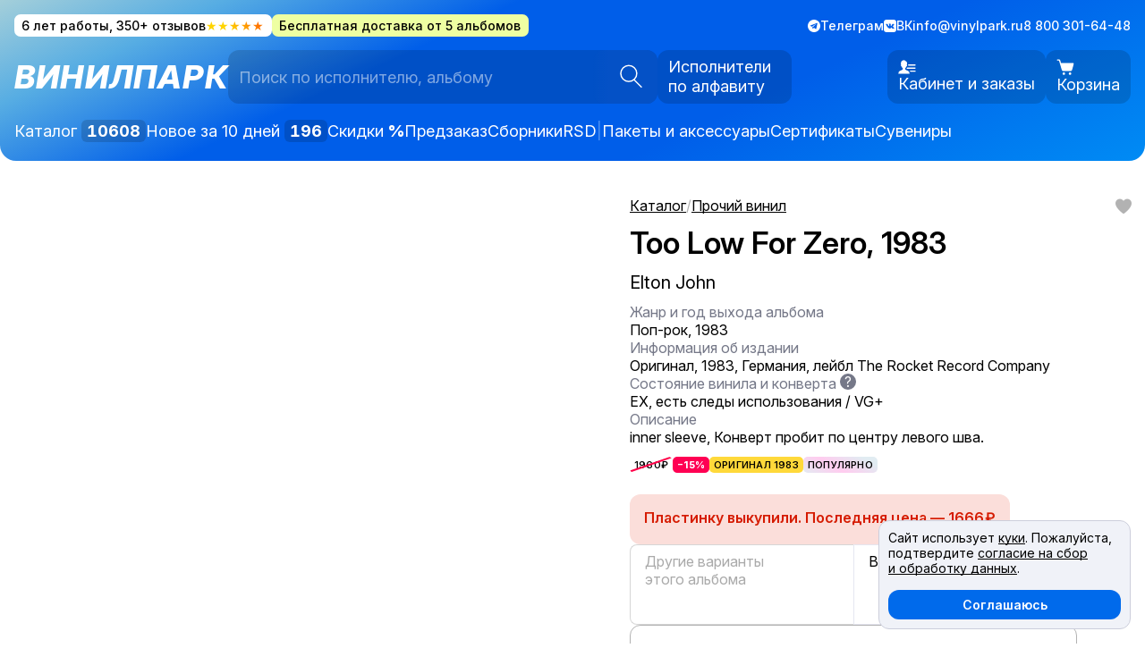

--- FILE ---
content_type: text/html; charset=UTF-8
request_url: https://vinylpark.ru/catalog/vinyl/elton_john_too_low_for_zero_1983_23524/
body_size: 17675
content:

<!DOCTYPE html>
<html lang="ru">

<head>
  
<meta name="viewport" content="width=device-width, initial-scale=1, maximum-scale=1, user-scalable=0">
<meta name="theme-color" content="#3228e9">

<link rel="icon" href="/local/templates/main/assets/favicons/favicon.ico" sizes="any">
<link rel="icon" href="/local/templates/main/assets/favicons/icon.svg" type="image/svg+xml">
<link rel="apple-touch-icon" href="/local/templates/main/assets/favicons/apple-touch-icon.png">

<title>Elton John - Too Low For Zero, 1960 ₽ Германия, The Rocket Record Company, купить виниловую пластинку. Состояние EX, арт. 23524</title>
<meta http-equiv="Content-Type" content="text/html; charset=UTF-8" />
<meta name="keywords" content="Too Low For Zero, Elton John, Германия, The Rocket Record Company,  пластинки, винил, lp, купить" />
<meta name="description" content="Elton John - Too Low For Zero, 1960 ₽ Германия, The Rocket Record Company, купить виниловую пластинку с бесплатной доставкой. inner sleeve, Конверт пробит по центру левого шва. Состояние EX, артикул 23524. Пластинка помыта и надёжно упакована. Быстро доставим в любой город. " />
<link rel="canonical" href="https://vinylpark.ru/catalog/vinyl/elton_john_too_low_for_zero_1983_23524/" />
<script data-skip-moving="true">(function(w, d, n) {var cl = "bx-core";var ht = d.documentElement;var htc = ht ? ht.className : undefined;if (htc === undefined || htc.indexOf(cl) !== -1){return;}var ua = n.userAgent;if (/(iPad;)|(iPhone;)/i.test(ua)){cl += " bx-ios";}else if (/Windows/i.test(ua)){cl += ' bx-win';}else if (/Macintosh/i.test(ua)){cl += " bx-mac";}else if (/Linux/i.test(ua) && !/Android/i.test(ua)){cl += " bx-linux";}else if (/Android/i.test(ua)){cl += " bx-android";}cl += (/(ipad|iphone|android|mobile|touch)/i.test(ua) ? " bx-touch" : " bx-no-touch");cl += w.devicePixelRatio && w.devicePixelRatio >= 2? " bx-retina": " bx-no-retina";if (/AppleWebKit/.test(ua)){cl += " bx-chrome";}else if (/Opera/.test(ua)){cl += " bx-opera";}else if (/Firefox/.test(ua)){cl += " bx-firefox";}ht.className = htc ? htc + " " + cl : cl;})(window, document, navigator);</script>


<link href="/bitrix/cache/css/s1/main/template_01c42f405ee75f76d25ed78d582e71e9/template_01c42f405ee75f76d25ed78d582e71e9_v1.css?1768061687123733" type="text/css"  data-template-style="true" rel="stylesheet" />







            
            <!-- Yandex.Metrika counter -->
            
            <!-- /Yandex.Metrika counter -->
                    
        
<meta property="og:locale" content="ru_RU">
<meta property="og:type" content="website">
<meta property="og:site_name" content="Винилпарк">
<meta property="og:url" content="/catalog/vinyl/elton_john_too_low_for_zero_1983_23524/">
<meta property="og:title" content="Elton John - Too Low For Zero, 1960 ₽ Германия, The Rocket Record Company, купить виниловую пластинку. Состояние EX, арт. 23524">
<meta property="og:description" content="Elton John - Too Low For Zero, 1960 ₽ Германия, The Rocket Record Company, купить виниловую пластинку с бесплатной доставкой. inner sleeve, Конверт пробит по центру левого шва. Состояние EX, артикул 23524. Пластинка помыта и надёжно упакована. Быстро доставим в любой город. ">
<meta property="og:image" content="https://vinylpark.ru/upload/iblock/d78/71afwf563nwo8iqmh32h5zhqv8e439th.jpg">

<meta name="vk:image" content="https://vinylpark.ru/upload/iblock/d78/71afwf563nwo8iqmh32h5zhqv8e439th.jpg">
<meta name="twitter:image" content="https://vinylpark.ru/upload/iblock/d78/71afwf563nwo8iqmh32h5zhqv8e439th.jpg">

<meta name="twitter:card" content="summary_large_image">

<noscript>
    <style> .js-hidden { visibility: visible !important; opacity: 1 !important; } </style>
</noscript>

  <script type="application/ld+json">
    {
      "@context": "https://schema.org",
      "@type": "WebSite",
      "url": "https://vinylpark.ru/",
      "potentialAction": {
        "@type": "SearchAction",
        "target": "https://vinylpark.ru/catalog/?q={search_term_string}",
        "query-input": "required name=search_term_string"
      }
    }
  </script>

  </head>


<body class="disabled-transition" itemscope itemtype="http://schema.org/WebSite">
  <div class="content schema-wrapper" itemscope itemtype="http://schema.org/WebPage">
    
    <header class="header">
      <div class="wrapper">
        <div class="top">
          <div class="top__left">
            
            <a class="promo is__reviews" style="background: #fff; color: black; text-decoration: none;" href="https://vk.com/wall-186180986_178" rel="nofollow" target="_blank">
              6 лет работы, 350+ отзывов <span class="stars no-sm">★★★★★</span>
            </a>

            <div class="promo" style="--bgColor: #eeffa2">
              Бесплатная доставка от 5 альбомов
            </div>
          </div>

          <div class="top__right">
            <a class="linkIcon" href="https://t.me/vinylpark" rel="nofollow" target="_blank">
              <svg class="iconTg" clip-rule="evenodd" fill-rule="evenodd" stroke-linejoin="round" xmlns="http://www.w3.org/2000/svg" viewBox="0 0 24 24">
  <path d="m12 0c-6.626 0-12 5.372-12 12 0 6.627 5.374 12 12 12 6.627 0 12-5.373 12-12 0-6.628-5.373-12-12-12zm3.224 17.871c.188.133.43.166.646.085.215-.082.374-.267.422-.491.507-2.382 1.737-8.412 2.198-10.578.035-.164-.023-.334-.151-.443-.129-.109-.307-.14-.465-.082-2.446.906-9.979 3.732-13.058 4.871-.195.073-.322.26-.316.467.007.206.146.385.346.445 1.381.413 3.193.988 3.193.988s.847 2.558 1.288 3.858c.056.164.184.292.352.336.169.044.348-.002.474-.121.709-.669 1.805-1.704 1.805-1.704s2.084 1.527 3.266 2.369zm-6.423-5.062.98 3.231.218-2.046s3.783-3.413 5.941-5.358c.063-.057.071-.153.019-.22s-.148-.083-.219-.037c-2.5 1.596-6.939 4.43-6.939 4.43z" fill="currentColor" />
</svg>              <span class="no-sm">Телеграм</span>
            </a>
            <a class="linkIcon" href="https://vk.com/vinylpark" rel="nofollow" target="_blank">
              <svg class="iconVk" xmlns="http://www.w3.org/2000/svg" viewBox="0 0 24 24">
  <path d="M19 0h-14c-2.761 0-5 2.239-5 5v14c0 2.761 2.239 5 5 5h14c2.762 0 5-2.239 5-5v-14c0-2.761-2.238-5-5-5zm.25 16.996h-2.134c-1.205 0-1.409-.687-2.401-1.679-.897-.897-1.395-.209-1.374 1.068.006.339-.161.611-.566.611-1.264 0-3.08.178-4.918-1.806-1.883-2.033-3.857-6.111-3.857-6.513 0-.237.196-.344.524-.344h2.17c.574 0 .623.284.783.649.667 1.521 2.265 4.574 2.69 2.87.244-.978.344-3.245-.703-3.44-.594-.11.452-.746 1.968-.746.377 0 .786.041 1.205.137.769.179.771.523.761 1.026-.039 1.903-.269 3.184.233 3.507.479.31 1.739-1.717 2.403-3.281.183-.433.219-.722.734-.722h2.654c1.39 0-.182 1.997-1.383 3.557-.968 1.255-.916 1.28.209 2.324.803.744 1.75 1.76 1.75 2.336.002.272-.21.446-.748.446z" fill="currentColor" />
</svg>              <span class="no-sm">ВК</span>
            </a>
            <a href="mailto:info@vinylpark.ru">info@vinylpark.ru</a>
            <span>8 800 301-64-48</span>
          </div>
        </div>


        <div class="header__center">
          <a class="logo" href="/" >
            <span class="logo__text">
              Винилпарк
            </span>
          </a>

          <div class="header__search">
            
<form id="smart-title-search" class="search-field" action="/catalog/" itemprop="potentialAction" itemscope itemtype="https://schema.org/SearchAction">
  <meta itemprop="target" content="https://vinylpark.ru/catalog/?q={q}"/>
  <input
      id="smart-title-search-input"
      class="js-compact-placeholder js-search-field search-field__input"
      placeholder="Поиск по исполнителю, альбому"
      value=""
      data-placeholder-compact="Исполнитель или альбом"
      name="q"
      autocomplete="off"
      itemprop="query-input"
      required>
  <button
      id="smart-title-search_preloader_item"
      class="search-field__btn"
      type="submit"
      aria-label="Искать">
      <svg class="icon is__search" fill="none" height="21" viewBox="0 0 21 21" width="21" xmlns="http://www.w3.org/2000/svg"><path d="m12.7338 13.0421 6.9532 6.954m-4.2381-12.04215c0 3.84055-3.1134 6.95395-6.95394 6.95395-3.84056 0-6.95394-3.1134-6.95394-6.95395 0-3.84056 3.11338-6.95395 6.95394-6.95395 3.84054 0 6.95394 3.11339 6.95394 6.95395z" stroke="var(--textColor)" stroke-width="1.13317"/></svg>
  </button>
</form>

            <a href="/artists/" class="buttonIcon is__artists">
              Исполнители
              по алфавиту
            </a>
          </div>

          <div class="header__buttons">
            <button class="buttonIcon sm is__catalogOpener js-header-catalog-button" type="button">
              <svg class="icon is__catalog" fill="none" height="16" viewBox="0 0 16 16" width="16" xmlns="http://www.w3.org/2000/svg"><g clip-rule="evenodd" fill="var(--textColor)" fill-rule="evenodd"><path d="m4.20898 7.73828c1.92676 0 3.48926-1.5625 3.48926-3.49219 0-1.92578-1.5625-3.488278-3.48926-3.488278-1.92773 0-3.49023 1.562498-3.49023 3.488278 0 1.25.65723 2.34766 1.64551 2.96485.53515.33203 1.16699.52734 1.84472.52734zm-.00097-2.23047c.69726 0 1.26269-.5625 1.26269-1.26172 0-.69531-.56543-1.26171-1.26269-1.26171-.69629 0-1.26172.5664-1.26172 1.26171 0 .37891.16601.71875.42871.94922.22266.19531.51367.3125.83301.3125z"/><path d="m12.1875 7.73828c1.9277 0 3.4902-1.5625 3.4902-3.49219 0-.94531-.3769-1.80468-.9902-2.43359-.6338-.65234-1.5195-1.054688-2.5-1.054688-1.9268 0-3.48926 1.562498-3.48926 3.488278 0 1.92969 1.56246 3.49219 3.48926 3.49219zm0-2.23047c.6973 0 1.2627-.5625 1.2627-1.26172 0-.69531-.5654-1.26171-1.2627-1.26171-.6963 0-1.2617.5664-1.2617 1.26171 0 .41407.1972.77735.5019 1.00782.211.16015.4746.2539.7598.2539z"/><path d="m12.1875 15.7188c1.9277 0 3.4902-1.5626 3.4902-3.4922 0-1.9258-1.5625-3.48832-3.4902-3.48832-1.9268 0-3.48926 1.56252-3.48926 3.48832 0 1.0859.49414 2.0546 1.27051 2.6953.60255.4961 1.37595.7969 2.21875.7969zm0-2.2305c.6973 0 1.2627-.5625 1.2627-1.2617 0-.6954-.5654-1.2618-1.2627-1.2618-.6963 0-1.2617.5664-1.2617 1.2618 0 .4257.2099.8007.5322 1.0312.2061.1445.458.2305.7295.2305z"/><path d="m4.20898 15.7188c1.92676 0 3.48926-1.5626 3.48926-3.4922 0-1.9258-1.5625-3.48832-3.48926-3.48832-1.92773 0-3.49023 1.56252-3.49023 3.48832 0 1.2109.61523 2.2773 1.5498 2.9023.55469.3711 1.22168.5899 1.94043.5899zm-.00097-2.0391c.69726 0 1.26269-.5625 1.26269-1.2617 0-.6953-.56543-1.2618-1.26269-1.2618-.69629 0-1.26172.5665-1.26172 1.2618 0 .6992.56543 1.2617 1.26172 1.2617z"/></g></svg>              <span>Каталог</span>
            </button>

                          <a href="https://vinylpark.ru/personal/" class="buttonIcon">
                <svg class="icon is__user" fill="none" height="25" viewBox="0 0 31 25" width="31" xmlns="http://www.w3.org/2000/svg"><path d="m10.1429.5c-3.4254 0-5.40322 2.67214-5.40322 5.89286 0 1.08428.51897 2.17424.51897 2.17424-.20786.12-.55028.50316-.46456 1.17816.16071 1.26004.70647 1.57824 1.05468 1.60504.13286 1.1764 1.70873 2.8597 2.15123 3.0783v1.7871c-.9825 2.9464-7.5 1.4272-7.5 7.8557h19.2857c0-6.4285-6.5175-4.9093-7.5-7.8557v-1.7871c.4425-.2186 2.0184-1.9019 2.1512-3.0783.3483-.0268.8929-.345 1.0547-1.60504.0868-.67715-.2556-1.05816-.4645-1.17816 0 0 .5189-.98389.5189-2.17424 0-2.385-.9364-4.41965-2.9464-4.41965 0 0-.3685-1.47321-2.4567-1.47321zm7.3367 7.5c-.0225.09107-.0371.19684-.0607.28041.1929.49072.2835 1.07367.1988 1.73689-.0053.0461-.0197.0806-.0272.1256h11.8381c.5925 0 1.0714-.47897 1.0714-1.07147s-.4789-1.07143-1.0714-1.07143zm-1.5213 5.3571c-.4168.7768-.9801 1.5032-1.5297 2.055v.0879h15c.5925 0 1.0714-.4789 1.0714-1.0714s-.4789-1.0715-1.0714-1.0715zm4.0304 5.3572c.5518.5689 1.034 1.2686 1.379 2.1428h8.0609c.5925 0 1.0714-.4789 1.0714-1.0714s-.4789-1.0714-1.0714-1.0714z" fill="var(--textColor)"/></svg>                <nobr>Кабинет и заказы</nobr>
              </a>
            
            <!--'start_frame_cache_FKauiI'-->

<div id="vp-header-basket">
<!-- vp-basket-block -->
	<a href="https://vinylpark.ru/order-new/" 
  class="buttonIcon is__cart js-tooltip"
  data-count="0"
  data-tooltip-position="bottom-end"
  data-should-reinit-cart-on-show="true">
  <svg class="icon is__cart" fill="none" height="23" viewBox="0 0 25 23" width="25" xmlns="http://www.w3.org/2000/svg"><path d="m1.40107.500089c-.11773-.001665-.23461.020084-.34386.063984-.109244.0439-.208676.109075-.292516.191737-.083839.082662-.150413.181162-.195854.28978-.04544.10861-.06884.22518-.06884.34291 0 .11774.0234.2343.06884.34292.045441.10861.112015.20711.195854.28978.08384.08266.183272.14783.292516.19173.10925.0439.22613.06565.34386.06399h1.66924c.2007 0 .36816.12567.42512.31927l3.78617 12.87161c.3323 1.1298 1.37728 1.9121 2.55593 1.9121h9.75177c1.1979 0 2.2556-.8096 2.5715-1.9642l2.3078-8.46247c.036-.13182.0411-.27018.015-.40432-.0262-.13413-.083-.26041-.1659-.36903s-.1898-.19664-.3123-.25723c-.1225-.06058-.2573-.09209-.394-.09208h-17.31191l-1.09837-3.73585c-.00058 0-.00116 0-.00174 0-.27709-.9418-1.14817-1.594631-2.12907-1.594631zm8.88413 18.656711c-.47124 0-.92318.1872-1.2564.5204s-.52042.7852-.52042 1.2564.1872.9232.52042 1.2564.78516.5204 1.2564.5204c.4712 0 .9232-.1872 1.2564-.5204s.5204-.7852.5204-1.2564-.1872-.9232-.5204-1.2564-.7852-.5204-1.2564-.5204zm8.8841 0c-.4712 0-.9231.1872-1.2564.5204-.3332.3332-.5204.7852-.5204 1.2564s.1872.9232.5204 1.2564c.3333.3332.7852.5204 1.2564.5204.4713 0 .9232-.1872 1.2564-.5204.3333-.3332.5205-.7852.5205-1.2564s-.1872-.9232-.5205-1.2564c-.3332-.3332-.7851-.5204-1.2564-.5204z" fill="var(--textColor)"/></svg>  <span>Корзина</span>
</a>

<!-- vp-basket-block -->
</div><!--'end_frame_cache_FKauiI'-->          </div>
        </div>

        <nav class="header__nav">
          <div class="row" style="flex-wrap: wrap;">
            <a href="/catalog/">
              Каталог <span class="counter js-available-products-counter">
                              </span>
            </a>
            <a href="/catalog/?preset=newest">Новое за 10 дней <span class="counter js-last-week-products-counter"></span></a>

            <a href="/discount/">Скидки <b style="font-weight: 800">%</b></a>
            <a href="/preorder/">Предзаказ</a>

            <a href="/catalog/?q=сборник">Сборники</a>
            <a href="/catalog/?q=RSD">RSD</a>

            <span class="header__nav-divider no-sm">|</span>
            <a href="/catalog/accessories/">Пакеты и аксессуары</a>
            <a href="/catalog/certs/">Сертификаты</a>
            <a href="/catalog/merch/">Сувениры</a>
          </div>
        </nav>
      </div>
    </header>

        <main class="js-main-wrapper">
                  

<div class="wrapper">
	 <div class="item">
    <div style="display: none">
        <div class="js__bc-hack">
            <div class="breadcrumbs" itemscope itemtype="http://schema.org/BreadcrumbList">
			<div class="breadcrumbs__item" itemprop="itemListElement" itemscope itemtype="http://schema.org/ListItem">
				<a href="/catalog/" title="Каталог" itemprop="item">
					<span itemprop="name">Каталог</span>
				</a>
				<meta itemprop="position" content="2" />
			</div><span class='disabled'>/</span>
			<div class="breadcrumbs__item" itemprop="itemListElement" itemscope itemtype="http://schema.org/ListItem">
				<a href="/catalog/vinyl/" title="Прочий винил" itemprop="item">
					<span itemprop="name">Прочий винил</span>
				</a>
				<meta itemprop="position" content="3" />
			</div></div>        </div>
    </div>

    <section class="item__main js-item mod-not-available"
  data-item-id="30793"
  data-item-fav="false"
  data-item-in-cart="false"
  itemscope itemtype="http://schema.org/Product"
  id="bx_117848907_30793">
  <div class="item__about js-item-about">
    <button class="item__fav js-item-btn-fav" type="button" aria-label="В избранное">
      <span class="i-fav-filled"></span>
    </button>

    <div class="item__header">
      <div class="item__breadcrumbs js__bc-hack-target" style="min-height: 20px; margin-bottom: 12px;">
      </div>
            <h1 class="item__title" itemprop="name">
        Too Low For Zero, 1983      </h1>

              <a class="item__artist lg" href="/catalog/vinyl/">
          Elton John        </a>
            </a>
    </div>

    <div class="item__params">
      <ul class="item-params">
                  
          <li class="item-params__param">
            <span class="item-params__title">
              Жанр и год выхода альбома
                          </span>

            Поп-рок, 1983          </li>
                  
          <li class="item-params__param">
            <span class="item-params__title">
              Информация об издании
                          </span>

            Оригинал, 1983, Германия, лейбл The Rocket Record Company          </li>
                  
          <li class="item-params__param">
            <span class="item-params__title">
              Состояние винила и конверта
                              <span class="tooltipToggle js-tooltip" data-template="#search-tooltip">
                  ?
                </span>
                          </span>

            EX, есть следы использования / VG+          </li>
                  
          <li class="item-params__param">
            <span class="item-params__title">
              Описание
                          </span>

            inner sleeve, Конверт пробит по центру левого шва.          </li>
              </ul>

              <div class="item__tags">
          <div class="tags is__lg">
                          <span class="tag is__oldPrice">
                1960₽
              </span>
              <span class="tag is__discount">
                −15%              </span>
            
            <span class="tag" style="background: #ffd93a">Оригинал 1983</span><span class="tag is__grade is__3">Популярно</span>          </div>
        </div>
          </div>

    <div class="item__buy" itemprop="offers" itemscope itemtype="https://schema.org/Offer">
      <meta itemprop="price" content="1666">
      <meta itemprop="priceCurrency" content="RUB">
      <link itemprop="availability"
        href="http://schema.org/OutOfStock">

              <div class="module is__danger">
          <b>
                          Пластинку выкупили. Последняя цена — 1666 ₽                      </b>
        </div>
            <div class="item-buy-helper">
        <a class="item-buy-helper__part js-btn-back"
          href="/catalog/vinyl/">← <span class="item-buy-text">Каталог</span></a>

        <a class="item-buy-helper__part"
          href="/order-new/"><span class="item-buy-text">Оформить заказ</span> →</a>
      </div>

              <div class="item__more">
          
<div class="item-more">
  <a
    class="item-more__part mod-album js__more-album"
    href=""
    data-section-id=""
    disabled
  >
    <p class="item-more__title">
      Другие варианты этого альбома <span class="js__more-album-minprice"></span>
    </p>
    <div class="item-more__previews js__more-album-previews"></div>
  </a>
  <a
    class="item-more__part mod-all"
    href="/catalog/vinyl/"
  >
    <p class="item-more__title">
      Все пластинки Elton John    </p>
  </a>
</div>

        </div>
      
      <div class="module is__bordered" style="max-width: 700px">
  <div>
          <h2>Оформите предзаказ</h2>
    
    <p>
      Мы можем найти и привезти пластинку по вашим пожеланиям. Берём на себя поиски, оформление и таможню. Вы получаете пластинку «под ключ».
    </p>

    <p>
      Цена и сроки доставки зависят от редкости пластинки и обсуждаются индивидуально.
    </p>

    <p>Если пластинка уже есть в ближайших партиях, мы забронируем её за вами.</p>

    <p>Напишите нам, чтобы обсудить детали:</p>

    <div class="preorder__contacts">
      <a href="https://wa.me/+79217200060">Ватсап</a>
      <a href="https://t.me/+79217200060">Телеграм</a>
      <a href="mailto:info@vinylpark.ru?subject=Предзаказ">info@vinylpark.ru</a>
    </div>
  </div>
</div>    </div>

          <div class="item__features">
        <div class="module"
          style="--bgColor: var(--keyPale2);">
          <p>Все Б/У пластинки проверены и помыты в вакуумном аппарате Okki Nokki RCM</p>
        </div>
        <div class="module"
          style="--bgColor: var(--keyPale2);">
          <p>Доставка в ПВЗ, постаматы, почтой и курьером. Посылки надёжно упакованы и застрахованы</p>
        </div>
      </div>
    
          <div class="item__video">
        <div id="vk_playlist"></div>
        <script data-skip-moving='true' src="https://vk.com/js/api/openapi.js?169"></script>
        <script data-skip-moving='true'>
          (function() {
            VK.Widgets.Playlist(
              "vk_playlist",
              Number("-2000283326"),
              Number("283326"),
              "4c43b66dbcd74e97c5"
            );
          }());
        </script>
      </div>
    
    
          <div class="item__video" itemprop="video">
        <iframe width="100%"
          height="100%"
          loading="lazy"
          src="https://www.youtube.com/embed/ZHwVBirqD2s"
          frameborder="0"
          allow="accelerometer; autoplay; encrypted-media; gyroscope; picture-in-picture"
          allowfullscreen></iframe>
      </div>
      </div>

  <div class="item__pictures-container scroll-shadow js-shadow js-hidden">
    <div class="item__pictures js-shadow-container " id="item-zoom-init">
              
                  <div class="item__picture focus-img js-zoom" data-src-fullscreen="/upload/iblock/d78/71afwf563nwo8iqmh32h5zhqv8e439th.jpg">
            <img class="item__image"
              src="/upload/iblock/d78/71afwf563nwo8iqmh32h5zhqv8e439th.jpg"
              loading="lazy"
              alt="Elton John — Too Low For Zero, 1983"
              itemprop="image">
          </div>
        
                  </div>
  </div>
</section>

            <div class="item__section">
            

  <div class="module" style="--bgColor: var(--keyPale3);">
    <h2>
      Ещё Elton John    </h2>

    <div class="catalog">
      
    <a class="item-card  js-catalog-item-43614"
       href="/catalog/vinyl/julio_iglesias_america_1978_36338/"
       id="bx_3966226736_43614_7e1b8e3524755c391129a9d7e6f2d206"
       data-entity="item"
       data-item-id="43614"
    >
              <script type="application/ld+json">
          {
            "@context": "https://schema.org",
            "@type": "Product",
            "description": "Виниловая пластинка. ",
            "name": "Julio Iglesias — America, 1978",
            "image": "https://vinylpark.ru/upload/iblock/cf2/8utk25rz5a14gel0w5dh8zrj2z0tpn5t.jpg",
            "offers": {
              "@type": "Offer",
              "availability": "https://schema.org/InStock",
              "url": "https://vinylpark.ru/catalog/vinyl/julio_iglesias_america_1978_36338/",
              "price": "2108",
              "priceCurrency": "RUB"
            }
          }
        </script>
      
        <div class="item-card__img">
          <img src="/upload/iblock/cf2/8utk25rz5a14gel0w5dh8zrj2z0tpn5t.jpg" alt="America, 1978" loading="lazy">
        </div>

        <div class="item-card__top">
          <p class="item-card__title">America, 1978</p>

                  <button
            class="button item-card__btn-to-cart js-btn-add-to-cart"
            type="button"
            aria-label="Добавить в корзину"
          >
            <span class="i-cart"></span>
          </button>
                </div>

        <div class="item-card__info">
                          <p class="item-card__artist">Julio Iglesias</p>
            
                            <div class="item-price">
                                            <span class="item-price__old">2480</span>
                                        <span class="item-price__cur">2108 ₽</span>
                </div>
                    </div>

              <div class="tags">
          <span class="tag is__discount">–15%</span><span class="tag" style="background: #ffd93a">Оригинал 1978</span>        </div>
          </a>
        </div>


    <a class="module__moreLink" href="/catalog/vinyl/">
      Все пластинки <nobr>Elton John</nobr> в каталоге →
    </a>
  </div>
        </div>
    
    <div class="item__section">
        
<div class="random-artists module" style="--bgColor: var(--keyPale3);">
  <h2>Другие исполнители</h2>

  <div class="random-artists__in">
          <a class="artist-fan js__artist-fan" 
        href="/catalog/who/"
        data-section-id="2610">
        <div class="artist-fan__covers js__artist-fan-covers"></div>

        <b>Who</b>
      </a>
          <a class="artist-fan js__artist-fan" 
        href="/catalog/dio/"
        data-section-id="642">
        <div class="artist-fan__covers js__artist-fan-covers"></div>

        <b>Dio</b>
      </a>
          <a class="artist-fan js__artist-fan" 
        href="/catalog/bad_company/"
        data-section-id="191">
        <div class="artist-fan__covers js__artist-fan-covers"></div>

        <b>Bad Company</b>
      </a>
          <a class="artist-fan js__artist-fan" 
        href="/catalog/simple_minds/"
        data-section-id="2250">
        <div class="artist-fan__covers js__artist-fan-covers"></div>

        <b>Simple Minds</b>
      </a>
          <a class="artist-fan js__artist-fan" 
        href="/catalog/europe/"
        data-section-id="807">
        <div class="artist-fan__covers js__artist-fan-covers"></div>

        <b>Europe</b>
      </a>
          <a class="artist-fan js__artist-fan" 
        href="/catalog/moody_blues/"
        data-section-id="1743">
        <div class="artist-fan__covers js__artist-fan-covers"></div>

        <b>Moody Blues</b>
      </a>
          <a class="artist-fan js__artist-fan" 
        href="/catalog/kraftwerk/"
        data-section-id="1422">
        <div class="artist-fan__covers js__artist-fan-covers"></div>

        <b>Kraftwerk</b>
      </a>
          <a class="artist-fan js__artist-fan" 
        href="/catalog/alphaville/"
        data-section-id="91">
        <div class="artist-fan__covers js__artist-fan-covers"></div>

        <b>Alphaville</b>
      </a>
      </div>

  <a class="module__moreLink" href="/artists/">
      Все исполнители по алфавиту →
  </a>

  </div>

    </div>

    <div class="item__section">
        <!--'start_frame_cache_UHdN75'--><div class="subscribe module" id="vp-subscribe">
    <div class="subscribe__text">
        <h2>
            Узнавайте о новинках первыми
        </h2>

        <p style="max-width: 500px;">Подпишитесь на почтовую рассылку или соцсети Винилпарка, чтобы не пропустить интересные предложения.</p>
    </div>

    <form class="subscribe__form" v-on:submit="sendForm">
        <div class="subscribe__email">
            <input
                type="email"
                class="input"
                v-model="userEmail"
                readonly
                v-if="isSubscribed">
            <input class="input js-input-email"
                id="form-subscribe-email"
                type="email"
                placeholder="Эл. почта"
                name="email"
                required
                autocomplete="email"
                v-model.trim="userEmail"
                v-else>
            <button class="button" type="submit" v-bind:disabled="serverWaiting || isSubscribed">
                <span v-if="isSubscribed">Вы подписаны</span>
                <span v-else>Подписаться</span>
            </button>
        </div>
        <label class="checkboxSm caption">
            <input type="checkbox" name="agree" required
                :checked="isSubscribed" :disabled="isSubscribed"/>
            <span class="checkboxSm__box"></span>
            <span>
                Соглашаюсь <a href="/docs/personal_data" target="_blank">c политикой обработки персональных данных
                </a>
            </span>
        </label>
    </form>

    <div class="subscribe__social">

        <a class="linkIcon" href="https://t.me/vinylpark" rel="nofollow" target="_blank">
            <svg class="iconTg" clip-rule="evenodd" fill-rule="evenodd" stroke-linejoin="round" xmlns="http://www.w3.org/2000/svg" viewBox="0 0 24 24">
                <path d="m12 0c-6.626 0-12 5.372-12 12 0 6.627 5.374 12 12 12 6.627 0 12-5.373 12-12 0-6.628-5.373-12-12-12zm3.224 17.871c.188.133.43.166.646.085.215-.082.374-.267.422-.491.507-2.382 1.737-8.412 2.198-10.578.035-.164-.023-.334-.151-.443-.129-.109-.307-.14-.465-.082-2.446.906-9.979 3.732-13.058 4.871-.195.073-.322.26-.316.467.007.206.146.385.346.445 1.381.413 3.193.988 3.193.988s.847 2.558 1.288 3.858c.056.164.184.292.352.336.169.044.348-.002.474-.121.709-.669 1.805-1.704 1.805-1.704s2.084 1.527 3.266 2.369zm-6.423-5.062.98 3.231.218-2.046s3.783-3.413 5.941-5.358c.063-.057.071-.153.019-.22s-.148-.083-.219-.037c-2.5 1.596-6.939 4.43-6.939 4.43z" fill="currentColor" />
            </svg>
            <span>Винилпарк в Телеграме</span>
        </a>

        <a class="linkIcon" href="https://vk.com/vinylpark" rel="nofollow" target="_blank">
            <svg class="iconVk" xmlns="http://www.w3.org/2000/svg" viewBox="0 0 24 24">
                <path d="M19 0h-14c-2.761 0-5 2.239-5 5v14c0 2.761 2.239 5 5 5h14c2.762 0 5-2.239 5-5v-14c0-2.761-2.238-5-5-5zm.25 16.996h-2.134c-1.205 0-1.409-.687-2.401-1.679-.897-.897-1.395-.209-1.374 1.068.006.339-.161.611-.566.611-1.264 0-3.08.178-4.918-1.806-1.883-2.033-3.857-6.111-3.857-6.513 0-.237.196-.344.524-.344h2.17c.574 0 .623.284.783.649.667 1.521 2.265 4.574 2.69 2.87.244-.978.344-3.245-.703-3.44-.594-.11.452-.746 1.968-.746.377 0 .786.041 1.205.137.769.179.771.523.761 1.026-.039 1.903-.269 3.184.233 3.507.479.31 1.739-1.717 2.403-3.281.183-.433.219-.722.734-.722h2.654c1.39 0-.182 1.997-1.383 3.557-.968 1.255-.916 1.28.209 2.324.803.744 1.75 1.76 1.75 2.336.002.272-.21.446-.748.446z" fill="currentColor"></path>
            </svg>
            <span>Винилпарк ВК</span>
        </a>

    </div>
</div>

<!--'end_frame_cache_UHdN75'-->    </div>

    <div class="item__section">
        <div class="module" style="--bgColor: #ffda7b">
            <h2>Распродажа</h2>

            <div class="catalog">
                
    <a class="item-card  js-catalog-item-4007"
       href="/catalog/third_world/world_rock_the_world/third_world_rock_the_world_1981_1104/"
       id="bx_1970176138_4007_4ab978e8bec606ce72388dc8980b7e26"
       data-entity="item"
       data-item-id="4007"
    >
              <script type="application/ld+json">
          {
            "@context": "https://schema.org",
            "@type": "Product",
            "description": "Виниловая пластинка. ",
            "name": "Third World — Rock The World, 1981",
            "image": "https://vinylpark.ru/upload/iblock/88f/88f9cafa028485ddb1c8fe300ecab871.jpg",
            "offers": {
              "@type": "Offer",
              "availability": "https://schema.org/InStock",
              "url": "https://vinylpark.ru/catalog/third_world/world_rock_the_world/third_world_rock_the_world_1981_1104/",
              "price": "1343",
              "priceCurrency": "RUB"
            }
          }
        </script>
      
        <div class="item-card__img">
          <img src="/upload/iblock/88f/88f9cafa028485ddb1c8fe300ecab871.jpg" alt="Rock The World, 1981" loading="lazy">
        </div>

        <div class="item-card__top">
          <p class="item-card__title">Rock The World, 1981</p>

                  <button
            class="button item-card__btn-to-cart js-btn-add-to-cart"
            type="button"
            aria-label="Добавить в корзину"
          >
            <span class="i-cart"></span>
          </button>
                </div>

        <div class="item-card__info">
                          <p class="item-card__artist">Third World</p>
            
                            <div class="item-price">
                                            <span class="item-price__old">1580</span>
                                        <span class="item-price__cur">1343 ₽</span>
                </div>
                    </div>

              <div class="tags">
          <span class="tag is__discount">–15%</span><span class="tag" style="background: #ffd93a">Оригинал 1981</span>        </div>
          </a>
    
    <a class="item-card  js-catalog-item-7327"
       href="/catalog/various/frank_sinatra_cole_porters_can_can_original_soundtrack_album/various_frank_sinatra_cole_porter_s_can_can_original_soundtrack_album_1975/"
       id="bx_1970176138_7327_f5e07bd0ab70548a3db9e6f096af74cd"
       data-entity="item"
       data-item-id="7327"
    >
              <script type="application/ld+json">
          {
            "@context": "https://schema.org",
            "@type": "Product",
            "description": "Виниловая пластинка. ",
            "name": "Various — Frank Sinatra — Cole Porter's Can-Can: Original Soundtrack Album, 1975",
            "image": "https://vinylpark.ru/upload/iblock/7f8/7f8bf332f8c774b5f10b862e8e59b280.jpg",
            "offers": {
              "@type": "Offer",
              "availability": "https://schema.org/InStock",
              "url": "https://vinylpark.ru/catalog/various/frank_sinatra_cole_porters_can_can_original_soundtrack_album/various_frank_sinatra_cole_porter_s_can_can_original_soundtrack_album_1975/",
              "price": "1496",
              "priceCurrency": "RUB"
            }
          }
        </script>
      
        <div class="item-card__img">
          <img src="/upload/iblock/7f8/7f8bf332f8c774b5f10b862e8e59b280.jpg" alt="Cole Porter's Can-Can: Original Soundtrack Album, 1960" loading="lazy">
        </div>

        <div class="item-card__top">
          <p class="item-card__title">Cole Porter's Can-Can: Original Soundtrack Album, 1960</p>

                  <button
            class="button item-card__btn-to-cart js-btn-add-to-cart"
            type="button"
            aria-label="Добавить в корзину"
          >
            <span class="i-cart"></span>
          </button>
                </div>

        <div class="item-card__info">
                          <p class="item-card__artist">Various — Frank Sinatra</p>
            
                            <div class="item-price">
                                            <span class="item-price__old">1760</span>
                                        <span class="item-price__cur">1496 ₽</span>
                </div>
                    </div>

              <div class="tags">
          <span class="tag is__discount">–15%</span><span class="tag" style="background: #ffd93a">Оригинал 1975</span><span class="tag" style="background: #e6c1ff">Саундтрек</span>        </div>
          </a>
    
    <a class="item-card  js-catalog-item-5471"
       href="/catalog/watermelon_men/men_wildflowers/watermelon_men_wildflowers_1987/"
       id="bx_1970176138_5471_0564dce275e0399e557aae3bf75c32cd"
       data-entity="item"
       data-item-id="5471"
    >
              <script type="application/ld+json">
          {
            "@context": "https://schema.org",
            "@type": "Product",
            "description": "Виниловая пластинка. ",
            "name": "Watermelon Men ‎ — Wildflowers, 1987",
            "image": "https://vinylpark.ru/upload/iblock/133/133505df9b841f4f79869e32cdde47b9.jpg",
            "offers": {
              "@type": "Offer",
              "availability": "https://schema.org/InStock",
              "url": "https://vinylpark.ru/catalog/watermelon_men/men_wildflowers/watermelon_men_wildflowers_1987/",
              "price": "1683",
              "priceCurrency": "RUB"
            }
          }
        </script>
      
        <div class="item-card__img">
          <img src="/upload/iblock/133/133505df9b841f4f79869e32cdde47b9.jpg" alt="Wildflowers, 1987" loading="lazy">
        </div>

        <div class="item-card__top">
          <p class="item-card__title">Wildflowers, 1987</p>

                  <button
            class="button item-card__btn-to-cart js-btn-add-to-cart"
            type="button"
            aria-label="Добавить в корзину"
          >
            <span class="i-cart"></span>
          </button>
                </div>

        <div class="item-card__info">
                          <p class="item-card__artist">Watermelon Men ‎</p>
            
                            <div class="item-price">
                                            <span class="item-price__old">1980</span>
                                        <span class="item-price__cur">1683 ₽</span>
                </div>
                    </div>

              <div class="tags">
          <span class="tag is__discount">–15%</span><span class="tag" style="background: #ffd93a">Оригинал 1987</span>        </div>
          </a>
    
    <a class="item-card  js-catalog-item-3577"
       href="/catalog/pat_mcglynns_scotties/mcglynns_scotties_pat_mcglynns_scotties/pat_mcglynn_s_scotties_pat_mcglynn_s_scotties_1977_650/"
       id="bx_1970176138_3577_e25276d42f9f12765bf154b9be365c24"
       data-entity="item"
       data-item-id="3577"
    >
              <script type="application/ld+json">
          {
            "@context": "https://schema.org",
            "@type": "Product",
            "description": "Виниловая пластинка. ",
            "name": "Pat McGlynn's Scotties — Pat McGlynn's Scotties, 1977",
            "image": "https://vinylpark.ru/upload/iblock/d3e/d3e06b0eaed139542b0f0fa39052b336.jpg",
            "offers": {
              "@type": "Offer",
              "availability": "https://schema.org/InStock",
              "url": "https://vinylpark.ru/catalog/pat_mcglynns_scotties/mcglynns_scotties_pat_mcglynns_scotties/pat_mcglynn_s_scotties_pat_mcglynn_s_scotties_1977_650/",
              "price": "1683",
              "priceCurrency": "RUB"
            }
          }
        </script>
      
        <div class="item-card__img">
          <img src="/upload/iblock/d3e/d3e06b0eaed139542b0f0fa39052b336.jpg" alt="Pat McGlynn's Scotties, 1977" loading="lazy">
        </div>

        <div class="item-card__top">
          <p class="item-card__title">Pat McGlynn's Scotties, 1977</p>

                  <button
            class="button item-card__btn-to-cart js-btn-add-to-cart"
            type="button"
            aria-label="Добавить в корзину"
          >
            <span class="i-cart"></span>
          </button>
                </div>

        <div class="item-card__info">
                          <p class="item-card__artist">Pat McGlynn's Scotties</p>
            
                            <div class="item-price">
                                            <span class="item-price__old">1980</span>
                                        <span class="item-price__cur">1683 ₽</span>
                </div>
                    </div>

              <div class="tags">
          <span class="tag is__discount">–15%</span><span class="tag" style="background: #ffd93a">Оригинал 1977</span>        </div>
          </a>
    
    <a class="item-card  js-catalog-item-5470"
       href="/catalog/waxing_poetics/poetics_bed_time_story/waxing_poetics_bed_time_story_1990/"
       id="bx_1970176138_5470_7d7c1c913c44bb5c1a82af022bb42b33"
       data-entity="item"
       data-item-id="5470"
    >
              <script type="application/ld+json">
          {
            "@context": "https://schema.org",
            "@type": "Product",
            "description": "Виниловая пластинка. ",
            "name": "Waxing Poetics — Bed Time Story, 1990",
            "image": "https://vinylpark.ru/upload/iblock/f92/f9218e679da23dfaab922e3f7e4cea55.jpg",
            "offers": {
              "@type": "Offer",
              "availability": "https://schema.org/InStock",
              "url": "https://vinylpark.ru/catalog/waxing_poetics/poetics_bed_time_story/waxing_poetics_bed_time_story_1990/",
              "price": "1984",
              "priceCurrency": "RUB"
            }
          }
        </script>
      
        <div class="item-card__img">
          <img src="/upload/iblock/f92/f9218e679da23dfaab922e3f7e4cea55.jpg" alt="Bed Time Story, 1990" loading="lazy">
        </div>

        <div class="item-card__top">
          <p class="item-card__title">Bed Time Story, 1990</p>

                  <button
            class="button item-card__btn-to-cart js-btn-add-to-cart"
            type="button"
            aria-label="Добавить в корзину"
          >
            <span class="i-cart"></span>
          </button>
                </div>

        <div class="item-card__info">
                          <p class="item-card__artist">Waxing Poetics</p>
            
                            <div class="item-price">
                                            <span class="item-price__old">2480</span>
                                        <span class="item-price__cur">1984 ₽</span>
                </div>
                    </div>

              <div class="tags">
          <span class="tag is__discount">–20%</span><span class="tag" style="background: #ffd93a">Оригинал 1990</span>        </div>
          </a>
    
    <a class="item-card  js-catalog-item-5343"
       href="/catalog/adriano_celentano/sborniki_adriano_celentano/celentano_canta_20_successi_1969/"
       id="bx_1970176138_5343_605ae849ac68128df0a46f5abc043bfc"
       data-entity="item"
       data-item-id="5343"
    >
              <script type="application/ld+json">
          {
            "@context": "https://schema.org",
            "@type": "Product",
            "description": "Виниловая пластинка. ",
            "name": "Celentano — Canta 20 Successi, 1969",
            "image": "https://vinylpark.ru/upload/iblock/308/308f6a079351b5805f9f8803c7e5b813.jpg",
            "offers": {
              "@type": "Offer",
              "availability": "https://schema.org/InStock",
              "url": "https://vinylpark.ru/catalog/adriano_celentano/sborniki_adriano_celentano/celentano_canta_20_successi_1969/",
              "price": "1984",
              "priceCurrency": "RUB"
            }
          }
        </script>
      
        <div class="item-card__img">
          <img src="/upload/iblock/308/308f6a079351b5805f9f8803c7e5b813.jpg" alt="Canta 20 Successi (Italy), 1964" loading="lazy">
        </div>

        <div class="item-card__top">
          <p class="item-card__title">Canta 20 Successi (Italy), 1964</p>

                  <button
            class="button item-card__btn-to-cart js-btn-add-to-cart"
            type="button"
            aria-label="Добавить в корзину"
          >
            <span class="i-cart"></span>
          </button>
                </div>

        <div class="item-card__info">
                          <p class="item-card__artist">Celentano</p>
            
                            <div class="item-price">
                                            <span class="item-price__old">2480</span>
                                        <span class="item-price__cur">1984 ₽</span>
                </div>
                    </div>

              <div class="tags">
          <span class="tag is__discount">–20%</span><span class="tag" >Переиздание 1969</span>        </div>
          </a>
    
    <a class="item-card  js-catalog-item-4911"
       href="/catalog/magas/friends_forever/magas_friends_forever_2lp_2003/"
       id="bx_1970176138_4911_db34d7d4e85a56006846d0ed8865411f"
       data-entity="item"
       data-item-id="4911"
    >
              <script type="application/ld+json">
          {
            "@context": "https://schema.org",
            "@type": "Product",
            "description": "Виниловая пластинка. ",
            "name": "Magas — Friends Forever (2LP), 2003",
            "image": "https://vinylpark.ru/upload/iblock/c2f/c2feaf583f3468a806f96a072cfba9b6.jpg",
            "offers": {
              "@type": "Offer",
              "availability": "https://schema.org/InStock",
              "url": "https://vinylpark.ru/catalog/magas/friends_forever/magas_friends_forever_2lp_2003/",
              "price": "2108",
              "priceCurrency": "RUB"
            }
          }
        </script>
      
        <div class="item-card__img">
          <img src="/upload/iblock/c2f/c2feaf583f3468a806f96a072cfba9b6.jpg" alt="Friends Forever (2LP), 2003" loading="lazy">
        </div>

        <div class="item-card__top">
          <p class="item-card__title">Friends Forever (2LP), 2003</p>

                  <button
            class="button item-card__btn-to-cart js-btn-add-to-cart"
            type="button"
            aria-label="Добавить в корзину"
          >
            <span class="i-cart"></span>
          </button>
                </div>

        <div class="item-card__info">
                          <p class="item-card__artist">Magas</p>
            
                            <div class="item-price">
                                            <span class="item-price__old">2480</span>
                                        <span class="item-price__cur">2108 ₽</span>
                </div>
                    </div>

              <div class="tags">
          <span class="tag is__discount">–15%</span><span class="tag" style="background: #ffd93a">Оригинал 2003</span>        </div>
          </a>
    
    <a class="item-card  js-catalog-item-43022"
       href="/catalog/agnetha_faltskog/faltskog_wrap_your_arms_around_me/agnetha_f_ltskog_wrap_your_arms_around_me_1983_35751/"
       id="bx_1970176138_43022_da3ad22312f74e8af6510779cab6a2b4"
       data-entity="item"
       data-item-id="43022"
    >
              <script type="application/ld+json">
          {
            "@context": "https://schema.org",
            "@type": "Product",
            "description": "Виниловая пластинка. ",
            "name": "Agnetha Fältskog — Wrap Your Arms Around Me, 1983",
            "image": "https://vinylpark.ru/upload/iblock/60b/v1al58de9oer1lv11t5yumyirv3ub33b.jpg",
            "offers": {
              "@type": "Offer",
              "availability": "https://schema.org/InStock",
              "url": "https://vinylpark.ru/catalog/agnetha_faltskog/faltskog_wrap_your_arms_around_me/agnetha_f_ltskog_wrap_your_arms_around_me_1983_35751/",
              "price": "2439.5",
              "priceCurrency": "RUB"
            }
          }
        </script>
      
        <div class="item-card__img">
          <img src="/upload/iblock/60b/v1al58de9oer1lv11t5yumyirv3ub33b.jpg" alt="Wrap Your Arms Around Me, 1983" loading="lazy">
        </div>

        <div class="item-card__top">
          <p class="item-card__title">Wrap Your Arms Around Me, 1983</p>

                  <button
            class="button item-card__btn-to-cart js-btn-add-to-cart"
            type="button"
            aria-label="Добавить в корзину"
          >
            <span class="i-cart"></span>
          </button>
                </div>

        <div class="item-card__info">
                          <p class="item-card__artist">Agnetha Fältskog</p>
            
                            <div class="item-price">
                                            <span class="item-price__old">2870</span>
                                        <span class="item-price__cur">2440 ₽</span>
                </div>
                    </div>

              <div class="tags">
          <span class="tag is__discount">–15%</span><span class="tag" style="background: #ffd93a">Оригинал 1983</span>        </div>
          </a>
    
    <a class="item-card  js-catalog-item-3678"
       href="/catalog/leng_tche/tche_razorgrind/leng_tch_e_razorgrind_2017_752/"
       id="bx_1970176138_3678_5fc3f92f609a94a32879b09d7f41c060"
       data-entity="item"
       data-item-id="3678"
    >
              <script type="application/ld+json">
          {
            "@context": "https://schema.org",
            "@type": "Product",
            "description": "Виниловая пластинка. ",
            "name": "Leng Tch'e ‎ — Razorgrind, 2017",
            "image": "https://vinylpark.ru/upload/iblock/55a/55aa353bca6281f69cd1b52e7dd53623.jpg",
            "offers": {
              "@type": "Offer",
              "availability": "https://schema.org/InStock",
              "url": "https://vinylpark.ru/catalog/leng_tche/tche_razorgrind/leng_tch_e_razorgrind_2017_752/",
              "price": "2958",
              "priceCurrency": "RUB"
            }
          }
        </script>
      
        <div class="item-card__img">
          <img src="/upload/iblock/55a/55aa353bca6281f69cd1b52e7dd53623.jpg" alt="Razorgrind, 2017" loading="lazy">
        </div>

        <div class="item-card__top">
          <p class="item-card__title">Razorgrind, 2017</p>

                  <button
            class="button item-card__btn-to-cart js-btn-add-to-cart"
            type="button"
            aria-label="Добавить в корзину"
          >
            <span class="i-cart"></span>
          </button>
                </div>

        <div class="item-card__info">
                          <p class="item-card__artist">Leng Tch'e ‎</p>
            
                            <div class="item-price">
                                            <span class="item-price__old">3480</span>
                                        <span class="item-price__cur">2958 ₽</span>
                </div>
                    </div>

              <div class="tags">
          <span class="tag is__discount">–15%</span><span class="tag" style="background: #ffd93a">Оригинал 2017</span>        </div>
          </a>
    
    <a class="item-card  js-catalog-item-4915"
       href="/catalog/heat/heat_night_trouble/heat_night_trouble_2017/"
       id="bx_1970176138_4915_bb790dd6766472fe3e7cdbeca1900adb"
       data-entity="item"
       data-item-id="4915"
    >
              <script type="application/ld+json">
          {
            "@context": "https://schema.org",
            "@type": "Product",
            "description": "Виниловая пластинка. ",
            "name": "Heat — Night Trouble, 2017",
            "image": "https://vinylpark.ru/upload/iblock/484/484e74970f73d262902fd76f7c1c4f2f.jpg",
            "offers": {
              "@type": "Offer",
              "availability": "https://schema.org/InStock",
              "url": "https://vinylpark.ru/catalog/heat/heat_night_trouble/heat_night_trouble_2017/",
              "price": "2792",
              "priceCurrency": "RUB"
            }
          }
        </script>
      
        <div class="item-card__img">
          <img src="/upload/iblock/484/484e74970f73d262902fd76f7c1c4f2f.jpg" alt="Night Trouble, 2017" loading="lazy">
        </div>

        <div class="item-card__top">
          <p class="item-card__title">Night Trouble, 2017</p>

                  <button
            class="button item-card__btn-to-cart js-btn-add-to-cart"
            type="button"
            aria-label="Добавить в корзину"
          >
            <span class="i-cart"></span>
          </button>
                </div>

        <div class="item-card__info">
                          <p class="item-card__artist">Heat</p>
            
                            <div class="item-price">
                                            <span class="item-price__old">3490</span>
                                        <span class="item-price__cur">2792 ₽</span>
                </div>
                    </div>

              <div class="tags">
          <span class="tag is__discount">–20%</span><span class="tag" style="background: #ffd93a">Оригинал 2017</span>        </div>
          </a>
    
    <a class="item-card  js-catalog-item-3680"
       href="/catalog/at_the_gates/the_gates_at_war_with_reality/at_the_gates_at_war_with_reality_2014_754/"
       id="bx_1970176138_3680_ac0f0ca2aa6aef4cdbe4d7ab53aabeec"
       data-entity="item"
       data-item-id="3680"
    >
              <script type="application/ld+json">
          {
            "@context": "https://schema.org",
            "@type": "Product",
            "description": "Виниловая пластинка. ",
            "name": "At The Gates — At War With Reality, 2014",
            "image": "https://vinylpark.ru/upload/iblock/683/683071b2e876e3b2469497bcbb65cd9e.jpg",
            "offers": {
              "@type": "Offer",
              "availability": "https://schema.org/InStock",
              "url": "https://vinylpark.ru/catalog/at_the_gates/the_gates_at_war_with_reality/at_the_gates_at_war_with_reality_2014_754/",
              "price": "3391.5",
              "priceCurrency": "RUB"
            }
          }
        </script>
      
        <div class="item-card__img">
          <img src="/upload/iblock/683/683071b2e876e3b2469497bcbb65cd9e.jpg" alt="At War With Reality, 2014" loading="lazy">
        </div>

        <div class="item-card__top">
          <p class="item-card__title">At War With Reality, 2014</p>

                  <button
            class="button item-card__btn-to-cart js-btn-add-to-cart"
            type="button"
            aria-label="Добавить в корзину"
          >
            <span class="i-cart"></span>
          </button>
                </div>

        <div class="item-card__info">
                          <p class="item-card__artist">At The Gates</p>
            
                            <div class="item-price">
                                            <span class="item-price__old">3990</span>
                                        <span class="item-price__cur">3392 ₽</span>
                </div>
                    </div>

              <div class="tags">
          <span class="tag is__discount">–15%</span><span class="tag" style="background: #ffd93a">Оригинал 2014</span>        </div>
          </a>
    
    <a class="item-card  js-catalog-item-4837"
       href="/catalog/bob_dylan/dylan_bob_dylan_and_the_new_folk_movement/bob_dylan_bob_dylan_and_the_new_folk_movement_2019/"
       id="bx_1970176138_4837_cb6ea7cf08905db20e980789c9c95470"
       data-entity="item"
       data-item-id="4837"
    >
              <script type="application/ld+json">
          {
            "@context": "https://schema.org",
            "@type": "Product",
            "description": "Виниловая пластинка. ",
            "name": "Bob Dylan — Bob Dylan And The New Folk Movement, 2019",
            "image": "https://vinylpark.ru/upload/iblock/b90/b90bc3fe801340454aa3b8b1f03b7bc6.jpg",
            "offers": {
              "@type": "Offer",
              "availability": "https://schema.org/InStock",
              "url": "https://vinylpark.ru/catalog/bob_dylan/dylan_bob_dylan_and_the_new_folk_movement/bob_dylan_bob_dylan_and_the_new_folk_movement_2019/",
              "price": "3808",
              "priceCurrency": "RUB"
            }
          }
        </script>
      
        <div class="item-card__img">
          <img src="/upload/iblock/b90/b90bc3fe801340454aa3b8b1f03b7bc6.jpg" alt="Bob Dylan And The New Folk Movement, 2013" loading="lazy">
        </div>

        <div class="item-card__top">
          <p class="item-card__title">Bob Dylan And The New Folk Movement, 2013</p>

                  <button
            class="button item-card__btn-to-cart js-btn-add-to-cart"
            type="button"
            aria-label="Добавить в корзину"
          >
            <span class="i-cart"></span>
          </button>
                </div>

        <div class="item-card__info">
                          <p class="item-card__artist">Bob Dylan</p>
            
                            <div class="item-price">
                                            <span class="item-price__old">4480</span>
                                        <span class="item-price__cur">3808 ₽</span>
                </div>
                    </div>

              <div class="tags">
          <span class="tag is__discount">–15%</span><span class="tag" >Переиздание 2019</span>        </div>
          </a>
                </div>

            <a class="module__moreLink" href="/discount/">
                Все пластинки со скидкой →
            </a>
        </div>
    </div>

    <div class="item__section">
        
<div class="module is__bordered">
  <h2>Полезные аксессуары</h2>

  <div class="catalog">
    
    <a class="item-card  js-catalog-item-44353 mod-photo-border"
       href="/catalog/accessories/shchyetka_dlya_chistki_revolv/"
       id=""
       data-entity="item"
       data-item-id="44353"
    >
      
        <div class="item-card__img">
          <img src="/upload/iblock/d7b/qavvt399lttpxlprog4ja65rxstb24eu.jpeg" alt="Щетка" loading="lazy">
        </div>

        <div class="item-card__top">
          <p class="item-card__title">Щетка</p>

                </div>

        <div class="item-card__info">
            
                            <div class="item-price">
                                        <span class="item-price__cur"></span>
                </div>
                    </div>

          </a>
    
    <a class="item-card  js-catalog-item-29947 mod-photo-border"
       href="/catalog/accessories/salfetka_dlya_chistki/"
       id=""
       data-entity="item"
       data-item-id="29947"
    >
      
        <div class="item-card__img">
          <img src="/upload/iblock/f4e/tpjyze87w10r51sotdcs3uw2p5o6owgt.jpg" alt="Салфетка для чистки" loading="lazy">
        </div>

        <div class="item-card__top">
          <p class="item-card__title">Салфетка для чистки</p>

                </div>

        <div class="item-card__info">
            
                            <div class="item-price">
                                        <span class="item-price__cur"></span>
                </div>
                    </div>

          </a>
    
    <a class="item-card  js-catalog-item-1106 mod-photo-border"
       href="/catalog/accessories/plotnyy_bumazhnyy_konvert/"
       id=""
       data-entity="item"
       data-item-id="1106"
    >
      
        <div class="item-card__img">
          <img src="/upload/iblock/5ca/uzica8uw5dgiib3b3921oljcjq3unsh8.jpg" alt="Конверт" loading="lazy">
        </div>

        <div class="item-card__top">
          <p class="item-card__title">Конверт</p>

                </div>

        <div class="item-card__info">
            
                            <div class="item-price">
                                        <span class="item-price__cur"></span>
                </div>
                    </div>

          </a>
    
    <a class="item-card  js-catalog-item-11784 mod-photo-border"
       href="/catalog/accessories/slipmat/"
       id=""
       data-entity="item"
       data-item-id="11784"
    >
      
        <div class="item-card__img">
          <img src="/upload/iblock/934/9340658395d4919c7d159d3adfd7f186.jpg" alt="Слипмат из фетра" loading="lazy">
        </div>

        <div class="item-card__top">
          <p class="item-card__title">Слипмат из фетра</p>

                </div>

        <div class="item-card__info">
            
                            <div class="item-price">
                                        <span class="item-price__cur"></span>
                </div>
                    </div>

          </a>
    
    <a class="item-card  js-catalog-item-2867 mod-photo-border"
       href="/catalog/accessories/konvert_s_antistatikom/"
       id=""
       data-entity="item"
       data-item-id="2867"
    >
      
        <div class="item-card__img">
          <img src="/upload/iblock/e44/0lc1wq7nuzg1buv7kqa5rc8nx2l1dm86.jpg" alt="Конверт с антистатиком" loading="lazy">
        </div>

        <div class="item-card__top">
          <p class="item-card__title">Конверт с антистатиком</p>

                </div>

        <div class="item-card__info">
            
                            <div class="item-price">
                                        <span class="item-price__cur"></span>
                </div>
                    </div>

          </a>
      </div>

    <a class="module__moreLink" href="/catalog/accessories/">
      Все аксессуары →
    </a>
</div>
    </div>

    <div class="item__section">
        <!--'start_frame_cache_0w9xn1'-->
<!--'end_frame_cache_0w9xn1'-->    </div>

    <div class="zoom-overlay js-item-zoom-overlay" data-active="false">
        <p class="zoom-overlay__tip mod-no-sm"><i class="i-search"></i>Крутите колёсико мыши, чтобы увеличить больше</p>
        <button class="zoom-overlay__close js-item-zoom-overlay-btn-close" type="button"><i class="i-cross"></i></button>
    </div>
</div></div>
 


</main>

<footer class="footer">
  <div class="footer__wrapper wrapper">
    <div class="footer__container">
      <section class="footer__section">
        <div class="footer__text">
          <p>Винилпарк — от фанатов винила и для фанатов винила.</p>
          <p>Работаем с 2019 года.</p>
        </div>
        <div class="contacts" itemscope itemtype="http://schema.org/Organization">
          <meta itemprop="name" content="Винилпарк">
          <meta itemprop="address" content="Россия">

          <a class="contacts__email" href="mailto:info@vinylpark.ru" itemprop="email">info@vinylpark.ru</a>

          <div class="contacts__phone"><strong itemprop="telephone">8 800 301-64-48</strong><small>Звонок
              бесплатный</small></div>

          <div class="contacts__social">
            <a href="https://t.me/vinylpark" target="_blank" rel="noopener noreferrer" class="contact__email">Телеграм</a>

            <a href="https://vk.com/vinylpark" target="_blank" rel="noopener noreferrer" class="contact__email">ВК</a>
          </div>
        </div>
      </section>

      <section class="footer__section">
        <nav class="footer__nav">
          <a href="/catalog/">Пластинки</a>
          <a href="/catalog/accessories/">Конверты и пакеты</a>
          <a href="/catalog/accessories/">Слипматы</a>
          <a href="/catalog/certs/">Сертификаты</a>
          <a href="/catalog/merch/">Сувениры</a>
        </nav>
      </section>

      <section class="footer__section">
        <nav class="footer__nav">
          <a href="/delivery_and_payment/">Доставка и оплата</a>
          <a href="/delivery_and_payment/">Гарантия</a>
          <a href="/contacts/">Контакты</a>
          <a href="/articles/">Статьи</a>
        </nav>
      </section>

      <section class="footer__section">
        <nav class="footer__nav">
          <a href="/docs/personal_data/">
            Обработка персональных данных
          </a>
          <a href="/docs/offer/">
            Публичная оферта
          </a>
        </nav>
      </section>

      <section class="footer__section is__vk">
                <div id="vk_groups"></div>
              </section>
    </div>
  </div>
</footer>

<div class="preloader-container">
  <div class="preloader js-preloader"></div>
</div>

<div class="tooltips">
  <div id="search-tooltip">
  <div class="tooltip mod-conditions">
    <div class="tooltip__conditions">
      <div class="tooltip__conditions-col">
        <div class="tooltip__conditions-item"><strong>SS — Still Sealed</strong>
          <p>Запечатанная пластинка, в фабричной упаковке.</p>
        </div>
        <div class="tooltip__conditions-item"><strong>M — Mint</strong>
          <p>Новая пластинка, не проигрывалась или была прослушана для проверки качества звука.</p>
        </div>
        <div class="tooltip__conditions-item"><strong>NM — Near Mint</strong>
          <p>Диск проигрывался редко и бережно. Могут иметься малозаметные потёртости или микроцарапинки, не влияющие
            на звучание.</p>
        </div>
      </div>
      <div class="tooltip__conditions-col">
        <div class="tooltip__conditions-item"><strong>EX — Excellent</strong>
          <p>Диск часто проигрывали. На пластинке есть следы использования, потери качества звука минимальны.</p>
        </div>
        <div class="tooltip__conditions-item"><strong>VG — Very Good</strong>
          <p>Диск проигрывался очень часто. На пластинке заметны царапины и потёртости. Царапины, приводящие к заеданию
            диска не допускаются.</p>
        </div>
      </div>
    </div>
  </div>
</div>
  <div id="order-pickup-waiting-tooltip">
  <div class="tooltip"><strong>Приходите за заказом</strong>
    <p>Архангельск, Выучейского, 25, офис типографии «Пресс‑Принт».</p>
    <p>По будням, с 9:00 до 17:30.</p>
  </div>
</div>
</div>
  <div class="cookies">
    <p>
      Сайт использует <a href="https://ru.wikipedia.org/wiki/Cookie" target="_blank">куки</a>. Пожалуйста, подтвердите <a href="/docs/personal_data/">согласие на сбор и обработку данных</a>.
    </p>

    <button class="button js-agree-cookies">Соглашаюсь</button>

      </div>


</div>
<script>if(!window.BX)window.BX={};if(!window.BX.message)window.BX.message=function(mess){if(typeof mess==='object'){for(let i in mess) {BX.message[i]=mess[i];} return true;}};</script>
<script>(window.BX||top.BX).message({"JS_CORE_LOADING":"Загрузка...","JS_CORE_NO_DATA":"- Нет данных -","JS_CORE_WINDOW_CLOSE":"Закрыть","JS_CORE_WINDOW_EXPAND":"Развернуть","JS_CORE_WINDOW_NARROW":"Свернуть в окно","JS_CORE_WINDOW_SAVE":"Сохранить","JS_CORE_WINDOW_CANCEL":"Отменить","JS_CORE_WINDOW_CONTINUE":"Продолжить","JS_CORE_H":"ч","JS_CORE_M":"м","JS_CORE_S":"с","JSADM_AI_HIDE_EXTRA":"Скрыть лишние","JSADM_AI_ALL_NOTIF":"Показать все","JSADM_AUTH_REQ":"Требуется авторизация!","JS_CORE_WINDOW_AUTH":"Войти","JS_CORE_IMAGE_FULL":"Полный размер"});</script><script src="/bitrix/js/main/core/core.min.js?1756059735229643"></script><script>BX.Runtime.registerExtension({"name":"main.core","namespace":"BX","loaded":true});</script>
<script>BX.setJSList(["\/bitrix\/js\/main\/core\/core_ajax.js","\/bitrix\/js\/main\/core\/core_promise.js","\/bitrix\/js\/main\/polyfill\/promise\/js\/promise.js","\/bitrix\/js\/main\/loadext\/loadext.js","\/bitrix\/js\/main\/loadext\/extension.js","\/bitrix\/js\/main\/polyfill\/promise\/js\/promise.js","\/bitrix\/js\/main\/polyfill\/find\/js\/find.js","\/bitrix\/js\/main\/polyfill\/includes\/js\/includes.js","\/bitrix\/js\/main\/polyfill\/matches\/js\/matches.js","\/bitrix\/js\/ui\/polyfill\/closest\/js\/closest.js","\/bitrix\/js\/main\/polyfill\/fill\/main.polyfill.fill.js","\/bitrix\/js\/main\/polyfill\/find\/js\/find.js","\/bitrix\/js\/main\/polyfill\/matches\/js\/matches.js","\/bitrix\/js\/main\/polyfill\/core\/dist\/polyfill.bundle.js","\/bitrix\/js\/main\/core\/core.js","\/bitrix\/js\/main\/polyfill\/intersectionobserver\/js\/intersectionobserver.js","\/bitrix\/js\/main\/lazyload\/dist\/lazyload.bundle.js","\/bitrix\/js\/main\/polyfill\/core\/dist\/polyfill.bundle.js","\/bitrix\/js\/main\/parambag\/dist\/parambag.bundle.js"]);
</script>
<script>BX.Runtime.registerExtension({"name":"fx","namespace":"window","loaded":true});</script>
<script>(window.BX||top.BX).message({"LANGUAGE_ID":"ru","FORMAT_DATE":"DD.MM.YYYY","FORMAT_DATETIME":"DD.MM.YYYY HH:MI:SS","COOKIE_PREFIX":"BITRIX_SM","SERVER_TZ_OFFSET":"10800","UTF_MODE":"Y","SITE_ID":"s1","SITE_DIR":"\/","USER_ID":"","SERVER_TIME":1769379319,"USER_TZ_OFFSET":0,"USER_TZ_AUTO":"Y","bitrix_sessid":"f378b5c214ed55be071d4b5a16c24921"});</script><script  src="/bitrix/cache/js/s1/main/kernel_main/kernel_main_v1.js?1764249836169009"></script>
<script src="/bitrix/js/yandex.metrika/script.js?17560597386603"></script>
<script>BX.setJSList(["\/bitrix\/js\/main\/core\/core_fx.js","\/bitrix\/js\/main\/session.js","\/bitrix\/js\/main\/pageobject\/dist\/pageobject.bundle.js","\/bitrix\/js\/main\/core\/core_window.js","\/bitrix\/js\/main\/date\/main.date.js","\/bitrix\/js\/main\/core\/core_date.js","\/bitrix\/js\/main\/utils.js","\/local\/templates\/main\/components\/bitrix\/catalog.element\/vinylpark\/script.js","\/local\/templates\/main\/scripts\/vendor\/vue.js","\/local\/templates\/main\/scripts\/gtm.js","\/local\/templates\/main\/scripts\/vendor\/jquery.min.3.4.1.js","\/local\/templates\/main\/scripts\/bundle.js","\/local\/templates\/main\/scripts\/api.js","\/local\/templates\/main\/scripts\/basketHelper.js","\/local\/templates\/main\/scripts\/passwordHelper.js","\/local\/templates\/2.0\/build\/main.js","\/bitrix\/components\/arturgolubev\/search.title\/script.js","\/local\/templates\/main\/components\/arturgolubev\/search.title\/2.0\/script.js","\/local\/templates\/main\/components\/bitrix\/sale.basket.basket.line\/vinylpark\/script.js"]);</script>
<script>BX.setCSSList(["\/local\/templates\/2.0\/build\/main.css"]);</script>
<script>
					(function () {
						"use strict";

						var counter = function ()
						{
							var cookie = (function (name) {
								var parts = ("; " + document.cookie).split("; " + name + "=");
								if (parts.length == 2) {
									try {return JSON.parse(decodeURIComponent(parts.pop().split(";").shift()));}
									catch (e) {}
								}
							})("BITRIX_CONVERSION_CONTEXT_s1");

							if (cookie && cookie.EXPIRE >= BX.message("SERVER_TIME"))
								return;

							var request = new XMLHttpRequest();
							request.open("POST", "/bitrix/tools/conversion/ajax_counter.php", true);
							request.setRequestHeader("Content-type", "application/x-www-form-urlencoded");
							request.send(
								"SITE_ID="+encodeURIComponent("s1")+
								"&sessid="+encodeURIComponent(BX.bitrix_sessid())+
								"&HTTP_REFERER="+encodeURIComponent(document.referrer)
							);
						};

						if (window.frameRequestStart === true)
							BX.addCustomEvent("onFrameDataReceived", counter);
						else
							BX.ready(counter);
					})();
				</script>
<script type="text/javascript">
                window.dataLayerName = 'dataLayer';
                var dataLayerName = window.dataLayerName;
            </script><script type="text/javascript">
                (function (m, e, t, r, i, k, a) {
                    m[i] = m[i] || function () {
                        (m[i].a = m[i].a || []).push(arguments)
                    };
                    m[i].l = 1 * new Date();
                    k = e.createElement(t), a = e.getElementsByTagName(t)[0], k.async = 1, k.src = r, a.parentNode.insertBefore(k, a)
                })
                (window, document, "script", "https://mc.yandex.ru/metrika/tag.js", "ym");

                ym("53617828", "init", {
                    clickmap: true,
                    trackLinks: true,
                    accurateTrackBounce: true,
                    webvisor: true,
                    ecommerce: dataLayerName,
                    params: {
                        __ym: {
                            "ymCmsPlugin": {
                                "cms": "1c-bitrix",
                                "cmsVersion": "25.750",
                                "pluginVersion": "1.0.10",
                                'ymCmsRip': 1597463007                            }
                        }
                    }
                });

                document.addEventListener("DOMContentLoaded", function() {
                    
                                                    document.querySelectorAll(".buttonIcon.is__cart").forEach(box =>
                                box.addEventListener("click", () => {
                                    ym(53617828, 'reachGoal', 'ym-begin-checkout');
                                    console.log('ym-begin-checkout');
                                })
                            )
                    
                                                    document.querySelectorAll(".checkoutWrap form").forEach(box =>
                                box.addEventListener("submit", () => {
                                    ym(53617828, 'reachGoal', 'ym-purchase');
                                    console.log('ym-purchase');
                                })
                            )
                                    });

            </script><script type="text/javascript">
            window.counters = ["53617828"];
        </script><script src="https://unpkg.com/popper.js@1" defer></script>
<script>window[window.dataLayerName] = window[window.dataLayerName] || [];</script>



<script  src="/bitrix/cache/js/s1/main/template_1d98c43ae7acfe29116cf69764bbaba5/template_1d98c43ae7acfe29116cf69764bbaba5_v1.js?1768061687373057"></script>
<script  src="/bitrix/cache/js/s1/main/page_8a3c61d89e774c86c642307e0dea5b9a/page_8a3c61d89e774c86c642307e0dea5b9a_v1.js?176806166899276"></script>


<script>
	BX.ready(function(){
		new JCTitleSearchAG({
			'AJAX_PAGE' : '/catalog/vinyl/elton_john_too_low_for_zero_1983_23524/',
			'CONTAINER_ID': 'smart-title-search',
			'INPUT_ID': 'smart-title-search-input',
      'PRELODER_ID': 'smart-title-search_preloader_item',
      'MIN_QUERY_LEN': 2
		});
	});
</script>

<script>
  if (!!BX.VinylPark && !!BX.VinylPark.SmallCartComponent) {
    BX.VinylPark.SmallCartComponent.init();
  } else {
    setTimeout(function () {
      BX.VinylPark.SmallCartComponent.init();
    }, 1500)
  }
</script>
<script>
      // MOVE OUT
      document.querySelector('.js-header-catalog-button').addEventListener('click', function() {
        document.querySelector('.header').classList.toggle('is__catalog-opened')
      })
    </script>

<script>
        document.addEventListener('DOMContentLoaded', function() {
          document.querySelectorAll('.js__bc-hack').forEach(function($el) {
            document.querySelector('.js__bc-hack-target').appendChild($el)
          })
        })
      </script>

<script>
  // ???
  BX.ajax.post('/bitrix/components/bitrix/catalog.element/ajax.php', {
    AJAX: 'Y',
    SITE_ID: 's1',
    PRODUCT_ID: 30793,
    PARENT_ID: 30793  });

  document.addEventListener('DOMContentLoaded', function() {
    window.pushGtmEcom({
      action: 'detail',
      productIds: ['30793'],
    })
  })

  BX.ready(function() {
    BX.VinylPark.ProductComponent.init();
  });
</script>

<script>
      document.querySelectorAll('.js__artist-fan').forEach(function($artist) {
        const $covers = $artist.querySelector('.js__artist-fan-covers');
        const sectionId = $artist.dataset.sectionId;

        fetch(`/local/ajax/getSectionProducts.php?id=${sectionId}`)
          .then(response => response.json())
          .then(data => {
            if (!data || !data.previews.length) return;
            data.previews.sort(() => Math.random() - 0.5).slice(0, 3).forEach(function($preview) {
              $covers.innerHTML += `
                <img src="${$preview}" loading="lazy">
              `;
            })
          });
      })
  </script>
<script>
    BX.ready(function() {
        var subscriptionApp = new Vue({
            el: '#vp-subscribe',
            data: {
                userEmail: '',
                isSubscribed: false,
                serverWaiting: false
            },
            methods: {
                sendForm: function(event) {
                    event.preventDefault();

                    BX.ajax.runComponentAction(
                        'vinylpark:main.subscription',
                        'subscribe', {
                            mode: 'class',
                            data: {
                                email: this.userEmail
                            }
                        }
                    ).then(function(response) {
                        subscriptionApp.isSubscribed = true;
                    });
                },
            },
            mounted() {
                this.$el.classList.add('is__loaded');
            }
        });
    });
</script>
<script type="text/javascript" src="https://vk.com/js/api/openapi.js?167"></script>
<script type="text/javascript">
          VK.Widgets.Group("vk_groups", {
            mode: 3,
            no_cover: 1,
            width: '300',
            color1: "FFFFFF",
            color2: "000000",
            color3: "5181B8"
          }, 186180986);
        </script>
<script>
      document.querySelector('.js-agree-cookies').onclick = function () {
        document.cookie = 'cookies-agree=true; path=/; max-age=31536000';
        document.querySelector('.cookies').remove();
      } 
    </script>
</body>

</html>

--- FILE ---
content_type: text/html; charset=UTF-8
request_url: https://vinylpark.ru/local/ajax/getSectionProducts.php?id=2610
body_size: 102
content:
{"count":12,"minPrice":3380,"previews":["\/upload\/iblock\/ee5\/tmpsits22g881200bwclzmq1acq0usnp.jpg","\/upload\/iblock\/e47\/1vgvp213b6rbv16r8u8y8ohru32qv6fg.jpg","\/upload\/iblock\/839\/7pw8qjjw8ldkisqar23u18g6mc3jm990.jpg","\/upload\/iblock\/4c0\/4c0d16fd6fb7d885a0364a561b2edacc.jpg","\/upload\/iblock\/223\/nemk32xhklin3rvrt5s2x33g5us9hqfm.jpg","\/upload\/iblock\/b3b\/ik0i6ovrh2frlb3d4bcuy1wggjsutuk0.jpg","\/upload\/iblock\/44f\/mkwgkga7pk7ah9igzyoqq3182dl00m2u.jpg","\/upload\/iblock\/8d6\/8d62076939271cd4d17b9ddde7a1304a.jpg","\/upload\/iblock\/02b\/jcdinqdg321ida21u8paeob1qm1k8h7r.jpg","\/upload\/iblock\/236\/40eis3yvtexwf8wmy4d71ol6fqbzzmln.jpg","\/upload\/iblock\/217\/i0gp1dpa2bc2zk6kk21z9mcz9cftss88.jpg","\/upload\/iblock\/c16\/29qxv1r6evo4ybk8xeg3lh0fui0ct55i.jpg"]}

--- FILE ---
content_type: text/html; charset=UTF-8
request_url: https://vinylpark.ru/local/ajax/getSectionProducts.php?id=642
body_size: 349
content:
{"count":24,"minPrice":3980,"previews":["\/upload\/iblock\/df9\/df9a212b9da5b6e4881e73e529d71daf.jpg","\/upload\/iblock\/345\/345afbcad3d4f675a6005457383174b7.jpg","\/upload\/iblock\/063\/0636d38d10ab05e308eb692c14b4c52b.jpg","\/upload\/iblock\/a23\/a23c8cc69271801e7786507de4640664.jpg","\/upload\/iblock\/573\/5739aa87d68c58bcc1d4527be6c74439.jpg","\/upload\/iblock\/01c\/v1j63moygj17jxi7fi23j76s8484ozr5.jpg","\/upload\/iblock\/554\/554bdd159981ec3e2580af962920e5f2.jpg","\/upload\/iblock\/26e\/26ef60ae430db750969162d1b16cb645.jpg","\/upload\/iblock\/d8b\/d8bd781a5ca062c5164f8a972ac99fc6.jpg","\/upload\/iblock\/083\/08363a369ef3fe61043c7bdd33c27a77.jpg","\/upload\/iblock\/1b0\/1b07ba16fdc24044043fc55c65dc5f72.jpg","\/upload\/iblock\/4b8\/uwijcxn1jz4g6pa5yfvnazcdat2ncj9e.jpg","\/upload\/iblock\/f4d\/5hdm214y80rw97e5vmpqk59rn3tfbo5f.jpg","\/upload\/iblock\/6ae\/1p5fc2caauxhq71yl1r78wyfsarewzi3.jpg","\/upload\/iblock\/189\/yiylwa0i9fqpi55giiy07gqj4q6wyefm.jpg","\/upload\/iblock\/d85\/swtk08c7dt1fck9bmarichbypxthym9k.jpg","\/upload\/iblock\/3a4\/796z5bodyadbtlb9b9grd81qoeiw4ers.jpg","\/upload\/iblock\/489\/489460d05ee037c2384dcf0a13d65327.jpg","\/upload\/iblock\/dc1\/dc1f7a55174ff6e738af33261d72aaf8.jpg","\/upload\/iblock\/fc4\/fc47290e5264d599ad0d132c4e817ca1.jpg","\/upload\/iblock\/cd1\/cd1ddd17b4dd19761e56887421b39969.jpg","\/upload\/iblock\/9ac\/9acbc9a069c8d2a4c36d6eb90319d7c2.jpg","\/upload\/iblock\/824\/cd7vxny3qryamc9j2hgueht1whcyo61l.jpg","\/upload\/iblock\/973\/a808mihm397ajcf6fsr12n827ph0tkn3.jpg"]}

--- FILE ---
content_type: text/html; charset=UTF-8
request_url: https://vinylpark.ru/local/ajax/getSectionProducts.php?id=191
body_size: -80
content:
{"count":6,"minPrice":3980,"previews":["\/upload\/iblock\/0ba\/joaeb5k98n0j0ik341nqmw5dgt9x5pxf.jpg","\/upload\/iblock\/01c\/pvpflctceupphqm731cyjsdobqqhm8qp.jpg","\/upload\/iblock\/1f0\/bxoi1lhmne3m59goz9i62ephfh7bqwjn.jpg","\/upload\/iblock\/42c\/culpz8hniixhuiy6xvbuy92cbxwhmvsj.jpg","\/upload\/iblock\/c55\/73118kh9hy9t0fcg0u8xvjm3x7e1ff5q.jpg","\/upload\/iblock\/6bb\/6bb19476ed0cbf4b01537939f048149c.jpg"]}

--- FILE ---
content_type: text/html; charset=UTF-8
request_url: https://vinylpark.ru/local/ajax/getSectionProducts.php?id=2250
body_size: -38
content:
{"count":8,"minPrice":990,"previews":["\/upload\/iblock\/fe0\/fe0a295797af4156315377502119ea8d.jpg","\/upload\/iblock\/a80\/a80dad57b40528f2f7f67eb47aa8daa7.jpg","\/upload\/iblock\/e80\/e80e49ae1a860385267f1a0ed3f3ce7d.jpg","\/upload\/iblock\/cec\/0pqdj561lljdcqf2o1zyhjyxxbe4lfsp.jpg","\/upload\/iblock\/941\/9418ce9e44d3b6b8157c5c18fe062a9b.jpg","\/upload\/iblock\/70b\/o4x0c0dr2hu6x12394j1vyc0hqegzq7m.jpg","\/upload\/iblock\/839\/7iczs35nx6woydgtl5wc3kh6uw0o97vu.jpg","\/upload\/iblock\/9fa\/1ygfpe6f11ctyvdvfeaw5ft5oti6f01h.jpg"]}

--- FILE ---
content_type: text/html; charset=UTF-8
request_url: https://vinylpark.ru/local/ajax/getSectionProducts.php?id=807
body_size: -83
content:
{"count":6,"minPrice":2960,"previews":["\/upload\/iblock\/9d1\/9d1d6086b85fb189fc48996cb7624da2.jpg","\/upload\/iblock\/9dc\/loc2fud41hx9b2h3n8ld8vu2t8yoj0uc.jpg","\/upload\/iblock\/b1a\/w7b134ionnf2e3o38ma2fvkjj0yd9x75.jpg","\/upload\/iblock\/1b2\/3kfyf17hb5lsdehx14cdoamura6kvsij.jpg","\/upload\/iblock\/8f3\/e1dysv7vfsrifa3g9tx92f9bg919tjjm.jpg","\/upload\/iblock\/192\/xcendi1lc4c8oyqezmwi6t77bw5s8wpo.jpg"]}

--- FILE ---
content_type: text/html; charset=UTF-8
request_url: https://vinylpark.ru/local/ajax/getSectionProducts.php?id=1743
body_size: 589
content:
{"count":31,"minPrice":1990,"previews":["\/upload\/iblock\/344\/633uj69o6q6iu8tbm2vlgog07p0asfe2.jpg","\/upload\/iblock\/072\/xg00wh1olt1v1mm8h3rmwj2o38ux1p7t.jpg","\/upload\/iblock\/bc3\/7yyzf2zmb2pr3slxxfalx6uqg60tnkwn.jpg","\/upload\/iblock\/856\/ra6r4fq25f7dwcj376qrpp8ph4lrnz03.jpg","\/upload\/iblock\/292\/via1qm8d4edlwlhqc3gnz3tx8etx9a9c.jpg","\/upload\/iblock\/acd\/svlj0wt87fz5l5n5uailxw1a5sbthiy3.jpg","\/upload\/iblock\/382\/zt4go7bwhbvfos0a54nwmi5zri4pnqzq.jpg","\/upload\/iblock\/d13\/maylqwspym7t6t5e2ss2qrb3hrajcvjc.jpg","\/upload\/iblock\/dd3\/ty9ypppyndjtuks0d0pnnvngp9fkwl9d.jpg","\/upload\/iblock\/d2c\/kzw1kwj9at012mdk03yqxegkk9vcbeco.jpg","\/upload\/iblock\/96c\/h4qdxcwn8b4qoxdzzm9rqawn33u4p1v3.jpg","\/upload\/iblock\/b4e\/3j3m05qnd14so6tkzm1brri6yq0frlnz.jpg","\/upload\/iblock\/c04\/sk5mbqui4kcsv1heu3hs0ybmg7pxatq0.jpg","\/upload\/iblock\/640\/j9ccyd3535eqvv718rtbyxegqgbykwh2.jpg","\/upload\/iblock\/0dc\/et6r5hh43ucj8g83h385vcov789xjnf9.jpg","\/upload\/iblock\/7dc\/rf8jsnuojkn9neu6hpnspa5rva1vw1tj.jpg","\/upload\/iblock\/b1a\/bp50ap0ra8628ajdk3oumsp5jkq7vavu.jpg","\/upload\/iblock\/2de\/9oagaa7ixo8g3znyhbmd68fb48ygyip6.jpg","\/upload\/iblock\/2d5\/08w86jasoybqf33zxhnlm78ftimtyq8e.jpg","\/upload\/iblock\/16b\/y14qd6htt3tulr1qlqzsdmv073x46dbf.jpg","\/upload\/iblock\/820\/0q1inv9wur0e2yu7w1ptvzihlaut8mu6.jpg","\/upload\/iblock\/88a\/s7vw150uxhaud68oeb9ym487ads62tyw.jpg","\/upload\/iblock\/fa7\/a81lou0n0v2u1v7prikhwl6wv63m475e.jpg","\/upload\/iblock\/aa8\/r96sdr9f6pd4fgtu05djpv7fhkril762.jpg","\/upload\/iblock\/0f4\/vugld2jgwrx92ui2y8zck1y8gxkxr1m6.jpg","\/upload\/iblock\/7b1\/d0vy7xh70c733csb3g2jb1dpfwnfnooy.jpg","\/upload\/iblock\/1bd\/zouk5mvekef852pd5oakaclgzwtbyqk0.jpg","\/upload\/iblock\/107\/2pcflqa57s7rla0sv6tjjc45sbzxphyx.jpg","\/upload\/iblock\/abf\/vnq0hsrrqs0gudkxwot2adlu9zleo8x4.jpg","\/upload\/iblock\/ded\/oyddxvjgq91bo22ykjhrxsi1oaldrv09.jpg","\/upload\/iblock\/eaa\/nr0uqpz626j69l07dyygrmiynpjxpyef.jpg"]}

--- FILE ---
content_type: text/html; charset=UTF-8
request_url: https://vinylpark.ru/local/ajax/getSectionProducts.php?id=1422
body_size: 174
content:
{"count":18,"minPrice":4980,"previews":["\/upload\/iblock\/fde\/fde28c9fe5a915be7f1cc8accbbbae86.jpg","\/upload\/iblock\/06a\/06abfbfebcef20fbfd2d1c0b9e36d0f9.jpg","\/upload\/iblock\/004\/004dd4fb96c5fc208302fa08c9610127.jpg","\/upload\/iblock\/a5c\/a5c0803e5faa681268c0f7618ed6b8e9.jpg","\/upload\/iblock\/87f\/87ff1c0f7295ba3a9e3722854a247b2f.jpg","\/upload\/iblock\/5de\/z7094qzivjz1esf29e0s847owezbjstp.jpg","\/upload\/iblock\/a67\/a6771a56ad4de12ff30712927c2b5a82.jpg","\/upload\/iblock\/0b7\/0b7c9b6ec55fc3b65f17f00bca3dafbe.jpg","\/upload\/iblock\/38a\/38a4fc83b91d0d984177253c29458f86.jpg","\/upload\/iblock\/3b6\/3b600b8cf7377a507a71413dd19c0567.jpg","\/upload\/iblock\/c37\/c3765b4d41845116a3d668009e30e656.jpg","\/upload\/iblock\/01c\/01c69caeea8c4bf340e0b4da6f7f8022.jpg","\/upload\/iblock\/87d\/87df95e1fa4a56b005d5b3fc7f9d6287.jpg","\/upload\/iblock\/360\/360fdf1ff86ec55be5145ca0372daa07.jpg","\/upload\/iblock\/465\/465d428da666a38020c7f7d0c0179f8e.jpg","\/upload\/iblock\/7d4\/7d40a5c10452ee2a1bb2edd7a6c48acd.jpg","\/upload\/iblock\/db4\/os6o2wv1xl87lfb5300m3w0fyt381xe9.jpg","\/upload\/iblock\/018\/vnzlsuxw9olzzwbaw6cpvca1cex6hp43.jpg"]}

--- FILE ---
content_type: text/html; charset=UTF-8
request_url: https://vinylpark.ru/local/ajax/getSectionProducts.php?id=91
body_size: 24
content:
{"count":10,"minPrice":3980,"previews":["\/upload\/iblock\/6a8\/j7uovdewkfpa0krua9x1qveuk610oicj.jpg","\/upload\/iblock\/20b\/20b472e7d962a30bf2e0f0cc09e0ef8e.jpg","\/upload\/iblock\/143\/33tn4i2ikdy18dg40maufxm6n2uixp94.jpg","\/upload\/iblock\/b6d\/eo590kzitk0htxkme0djq8sptas63zxa.jpg","\/upload\/iblock\/32c\/32c0999705a267a5761f458b3bae032c.jpg","\/upload\/iblock\/623\/623c7a0da42e1e092226cceca99d095d.jpg","\/upload\/iblock\/e8d\/eeivvvw1no7m0ipmuaev9odqc5tcgra1.jpg","\/upload\/iblock\/799\/slnco7ft4zisplst545a22d6acmoz6me.jpg","\/upload\/iblock\/3ae\/q0ywcbdu67t6t895xfsg8kqd38nglugq.jpg","\/upload\/iblock\/c81\/f890xn30g1ojohmichblg0h8bdga6np3.jpg"]}

--- FILE ---
content_type: text/html; charset=UTF-8
request_url: https://vinylpark.ru/local/ajax/getAvailableProductsCount.php
body_size: -253
content:
{"success":true,"count":10608}

--- FILE ---
content_type: text/html; charset=UTF-8
request_url: https://vinylpark.ru/local/ajax/getLastWeekProductsCount.php
body_size: -254
content:
{"success":true,"count":196}

--- FILE ---
content_type: text/css; charset=utf-8
request_url: https://fonts.googleapis.com/css2?family=Inter:ital,opsz,wght@0,14..32,100..900;1,14..32,100..900&text=%E2%86%91%E2%86%92%E2%86%93%E2%86%90
body_size: -404
content:
@font-face {
  font-family: 'Inter';
  font-style: italic;
  font-weight: 100 900;
  src: url(https://fonts.gstatic.com/l/font?kit=UcCm3FwrK3iLTcvnYwYZ8UA3LZKWrOPoVCMc99TTGUc&skey=e5dfd0c3910c7ec9&v=v20) format('woff2');
}
@font-face {
  font-family: 'Inter';
  font-style: normal;
  font-weight: 100 900;
  src: url(https://fonts.gstatic.com/l/font?kit=UcCo3FwrK3iLTfvgaQE783o7_RjkyPWbMDRsk8Ci&skey=c491285d6722e4fa&v=v20) format('woff2');
}
